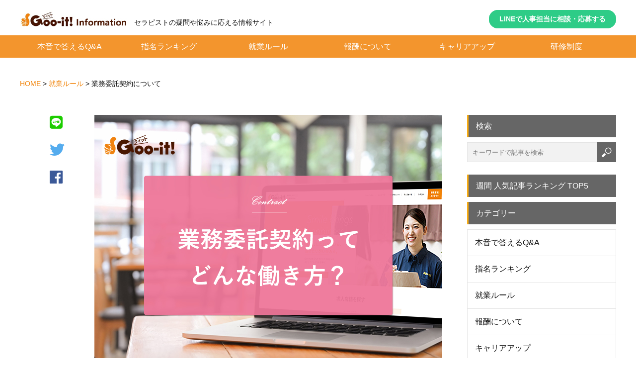

--- FILE ---
content_type: text/html; charset=UTF-8
request_url: https://info.gooit.jp/rule/post-7519/
body_size: 9148
content:
<!DOCTYPE html>
<html lang="ja"
	prefix="og: https://ogp.me/ns#" >
<head>
<meta charset="UTF-8">
<title>業務委託契約について | Goo-it! Information</title>

<meta name="viewport" content="width=device-width, initial-scale=1">

<link href="https://fonts.googleapis.com/css?family=M+PLUS+1p:400,500,700&display=swap" rel="stylesheet">
<link rel="stylesheet" href="https://info.gooit.jp/wp-content/themes/info_cin/css/remodal.css">
<link rel="stylesheet" href="https://info.gooit.jp/wp-content/themes/info_cin/css/remodal-default-theme.css">
<link rel="stylesheet" href="https://info.gooit.jp/wp-content/themes/info_cin/css/reset.css">
<link rel="stylesheet" href="https://info.gooit.jp/wp-content/themes/info_cin/css/style.css">
<link rel="stylesheet" href="https://info.gooit.jp/wp-content/themes/info_cin/css/font-awesome-animation.css">
<link rel="stylesheet" href="https://use.fontawesome.com/releases/v5.6.3/css/all.css">
<script src="https://info.gooit.jp/wp-content/themes/info_cin/js/jquery.min.js"></script>
<script src="https://info.gooit.jp/wp-content/themes/info_cin/js/remodal.js"></script>
<script src="https://info.gooit.jp/wp-content/themes/info_cin/js/jquery.heightLine.js"></script>
<script src="https://info.gooit.jp/wp-content/themes/info_cin/js/functions.js"></script>

<!--[if lt IE 9]>
<script src="https://info.gooit.jp/wp-content/themes/info_cin/js/html5.js"></script>
<![endif]-->

<!-- XS -->


<!-- All In One SEO Pack 3.6.2[97,136] -->
<meta name="description"  content="業務委託契約って何？ 一般的に「他者が、その仕事を請け負う時に企業と直接契約を結ぶこと」を、まとめて業務委託契約と呼ばれています。 要するに、&quot;外部&quot;の方に社内の業務を任せる事ですね！ 例えば、Uber Eatsのスタッフさんも業務委託契約で働いているそうです。" />

<script type="application/ld+json" class="aioseop-schema">{"@context":"https://schema.org","@graph":[{"@type":"Organization","@id":"https://info.gooit.jp/#organization","url":"https://info.gooit.jp/","name":"Goo-it! Information","sameAs":[]},{"@type":"WebSite","@id":"https://info.gooit.jp/#website","url":"https://info.gooit.jp/","name":"Goo-it! Information","publisher":{"@id":"https://info.gooit.jp/#organization"},"potentialAction":{"@type":"SearchAction","target":"https://info.gooit.jp/?s={search_term_string}","query-input":"required name=search_term_string"}},{"@type":"WebPage","@id":"https://info.gooit.jp/rule/post-7519/#webpage","url":"https://info.gooit.jp/rule/post-7519/","inLanguage":"ja","name":"業務委託契約について","isPartOf":{"@id":"https://info.gooit.jp/#website"},"breadcrumb":{"@id":"https://info.gooit.jp/rule/post-7519/#breadcrumblist"},"image":{"@type":"ImageObject","@id":"https://info.gooit.jp/rule/post-7519/#primaryimage","url":"https://info.gooit.jp/wp-content/uploads/2020/01/contract.jpg","width":700,"height":525},"primaryImageOfPage":{"@id":"https://info.gooit.jp/rule/post-7519/#primaryimage"},"datePublished":"2020-01-23T07:14:12+09:00","dateModified":"2020-01-23T07:24:37+09:00"},{"@type":"Article","@id":"https://info.gooit.jp/rule/post-7519/#article","isPartOf":{"@id":"https://info.gooit.jp/rule/post-7519/#webpage"},"author":{"@id":"https://info.gooit.jp/author/infolhs_master/#author"},"headline":"業務委託契約について","datePublished":"2020-01-23T07:14:12+09:00","dateModified":"2020-01-23T07:24:37+09:00","commentCount":0,"mainEntityOfPage":{"@id":"https://info.gooit.jp/rule/post-7519/#webpage"},"publisher":{"@id":"https://info.gooit.jp/#organization"},"articleSection":"就業ルール, Goo-it! マガジン","image":{"@type":"ImageObject","@id":"https://info.gooit.jp/rule/post-7519/#primaryimage","url":"https://info.gooit.jp/wp-content/uploads/2020/01/contract.jpg","width":700,"height":525}},{"@type":"Person","@id":"https://info.gooit.jp/author/infolhs_master/#author","name":"Goo-it! INFO 管理者","sameAs":[]},{"@type":"BreadcrumbList","@id":"https://info.gooit.jp/rule/post-7519/#breadcrumblist","itemListElement":[{"@type":"ListItem","position":1,"item":{"@type":"WebPage","@id":"https://info.gooit.jp/","url":"https://info.gooit.jp/","name":"Goo-it! Information | セラピストの疑問や悩みに応える情報サイト"}},{"@type":"ListItem","position":2,"item":{"@type":"WebPage","@id":"https://info.gooit.jp/rule/post-7519/","url":"https://info.gooit.jp/rule/post-7519/","name":"業務委託契約について"}}]}]}</script>
<link rel="canonical" href="https://info.gooit.jp/rule/post-7519/" />
<meta property="og:type" content="article" />
<meta property="og:title" content="業務委託契約について | Goo-it! Information" />
<meta property="og:description" content="業務委託契約って何？ 一般的に「他者が、その仕事を請け負う時に企業と直接契約を結ぶこと」を、まとめて業務委託契約と呼ばれています。 要するに、&quot;外部&quot;の方に社内の業務を任せる事ですね！ 例えば、Uber Eatsのスタッフさんも業務委託契約で働いているそうです。 個人が会社と契約して、第三者のお客様へ配達サービスを行う、という形態ですよね。配達0回だと収入も0円、配達すればする" />
<meta property="og:url" content="https://info.gooit.jp/rule/post-7519/" />
<meta property="og:site_name" content="Goo-it! Information" />
<meta property="og:image" content="https://info.gooit.jp/wp-content/uploads/2020/01/contract.jpg" />
<meta property="article:published_time" content="2020-01-23T07:14:12Z" />
<meta property="article:modified_time" content="2020-01-23T07:24:37Z" />
<meta property="og:image:secure_url" content="https://info.gooit.jp/wp-content/uploads/2020/01/contract.jpg" />
<meta name="twitter:card" content="summary_large_image" />
<meta name="twitter:title" content="業務委託契約について | Goo-it! Information" />
<meta name="twitter:description" content="業務委託契約って何？ 一般的に「他者が、その仕事を請け負う時に企業と直接契約を結ぶこと」を、まとめて業務委託契約と呼ばれています。 要するに、&quot;外部&quot;の方に社内の業務を任せる事ですね！ 例えば、Uber Eatsのスタッフさんも業務委託契約で働いているそうです。 個人が会社と契約して、第三者のお客様へ配達サービスを行う、という形態ですよね。配達0回だと収入も0円、配達すればする" />
<meta name="twitter:image" content="https://info.gooit.jp/wp-content/uploads/2020/01/contract.jpg" />
			<script type="text/javascript" >
				window.ga=window.ga||function(){(ga.q=ga.q||[]).push(arguments)};ga.l=+new Date;
				ga('create', 'UA-124515086-2', 'auto');
				// Plugins
				
				ga('send', 'pageview');
			</script>
			<script async src="https://www.google-analytics.com/analytics.js"></script>
			<!-- All In One SEO Pack -->
<link rel='dns-prefetch' href='//s.w.org' />
		<script type="text/javascript">
			window._wpemojiSettings = {"baseUrl":"https:\/\/s.w.org\/images\/core\/emoji\/12.0.0-1\/72x72\/","ext":".png","svgUrl":"https:\/\/s.w.org\/images\/core\/emoji\/12.0.0-1\/svg\/","svgExt":".svg","source":{"concatemoji":"https:\/\/info.gooit.jp\/wp-includes\/js\/wp-emoji-release.min.js?ver=5.4.18"}};
			/*! This file is auto-generated */
			!function(e,a,t){var n,r,o,i=a.createElement("canvas"),p=i.getContext&&i.getContext("2d");function s(e,t){var a=String.fromCharCode;p.clearRect(0,0,i.width,i.height),p.fillText(a.apply(this,e),0,0);e=i.toDataURL();return p.clearRect(0,0,i.width,i.height),p.fillText(a.apply(this,t),0,0),e===i.toDataURL()}function c(e){var t=a.createElement("script");t.src=e,t.defer=t.type="text/javascript",a.getElementsByTagName("head")[0].appendChild(t)}for(o=Array("flag","emoji"),t.supports={everything:!0,everythingExceptFlag:!0},r=0;r<o.length;r++)t.supports[o[r]]=function(e){if(!p||!p.fillText)return!1;switch(p.textBaseline="top",p.font="600 32px Arial",e){case"flag":return s([127987,65039,8205,9895,65039],[127987,65039,8203,9895,65039])?!1:!s([55356,56826,55356,56819],[55356,56826,8203,55356,56819])&&!s([55356,57332,56128,56423,56128,56418,56128,56421,56128,56430,56128,56423,56128,56447],[55356,57332,8203,56128,56423,8203,56128,56418,8203,56128,56421,8203,56128,56430,8203,56128,56423,8203,56128,56447]);case"emoji":return!s([55357,56424,55356,57342,8205,55358,56605,8205,55357,56424,55356,57340],[55357,56424,55356,57342,8203,55358,56605,8203,55357,56424,55356,57340])}return!1}(o[r]),t.supports.everything=t.supports.everything&&t.supports[o[r]],"flag"!==o[r]&&(t.supports.everythingExceptFlag=t.supports.everythingExceptFlag&&t.supports[o[r]]);t.supports.everythingExceptFlag=t.supports.everythingExceptFlag&&!t.supports.flag,t.DOMReady=!1,t.readyCallback=function(){t.DOMReady=!0},t.supports.everything||(n=function(){t.readyCallback()},a.addEventListener?(a.addEventListener("DOMContentLoaded",n,!1),e.addEventListener("load",n,!1)):(e.attachEvent("onload",n),a.attachEvent("onreadystatechange",function(){"complete"===a.readyState&&t.readyCallback()})),(n=t.source||{}).concatemoji?c(n.concatemoji):n.wpemoji&&n.twemoji&&(c(n.twemoji),c(n.wpemoji)))}(window,document,window._wpemojiSettings);
		</script>
		<style type="text/css">
img.wp-smiley,
img.emoji {
	display: inline !important;
	border: none !important;
	box-shadow: none !important;
	height: 1em !important;
	width: 1em !important;
	margin: 0 .07em !important;
	vertical-align: -0.1em !important;
	background: none !important;
	padding: 0 !important;
}
</style>
	<link rel='stylesheet' id='wp-block-library-css'  href='https://info.gooit.jp/wp-includes/css/dist/block-library/style.min.css?ver=5.4.18' type='text/css' media='all' />
<link rel='stylesheet' id='wp-pagenavi-css'  href='https://info.gooit.jp/wp-content/plugins/wp-pagenavi/pagenavi-css.css?ver=2.70' type='text/css' media='all' />
<link rel='stylesheet' id='dashicons-css'  href='https://info.gooit.jp/wp-includes/css/dashicons.min.css?ver=5.4.18' type='text/css' media='all' />
<link rel='https://api.w.org/' href='https://info.gooit.jp/wp-json/' />
<link rel="alternate" type="application/json+oembed" href="https://info.gooit.jp/wp-json/oembed/1.0/embed?url=https%3A%2F%2Finfo.gooit.jp%2Frule%2Fpost-7519%2F" />
<link rel="alternate" type="text/xml+oembed" href="https://info.gooit.jp/wp-json/oembed/1.0/embed?url=https%3A%2F%2Finfo.gooit.jp%2Frule%2Fpost-7519%2F&#038;format=xml" />

<!-- Global site tag (gtag.js) - Google Analytics -->
<script async src="https://www.googletagmanager.com/gtag/js?id=UA-124515086-2"></script>
<script>
  window.dataLayer = window.dataLayer || [];
  function gtag(){dataLayer.push(arguments);}
  gtag('js', new Date());

  gtag('config', 'UA-124515086-2');
</script>

</head>
<body>

<header>
	<div class="inner clearfix">
				<!-- <ul class="clearfix">
					<li><a href=""><img src="" alt="Goo-it!Information"></a></li>
					<li><a href=""><img src="" alt="Goo-it!Information"></a></li>
					<li><a href=""><img src="" alt="Goo-it!Information"></a></li>
				</ul>
	 -->
	<div class="innner-logo">
		<p class="logo pc">
			<a href="https://info.gooit.jp"><img src="https://info.gooit.jp/wp-content/themes/info_cin/img/logo.jpg" alt="グイットインフォメーション"></a>
		</p>
		<p class="logo sp">
			<a href="https://info.gooit.jp"><img src="https://info.gooit.jp/wp-content/themes/info_cin/img/sp_logo.png" alt="グイットインフォメーション"></a>
		<span class="switch dashicons dashicons-menu-alt"></span>
		</p>
		<p class="subtitle">セラピストの疑問や悩みに応える情報サイト</p>
	</div>
	<div class="linebtn"><a href="https://line.me/R/ti/p/%40cxr4047p" target="_blank">LINEで人事担当に相談・応募する</a></div>
	</div><!-- /.inner clearfix -->
</header>

<div id="gNav">
	<div class="inner">
		<div class="menu-%e3%83%98%e3%83%83%e3%83%80%e3%83%bc-container"><ul id="menu-%e3%83%98%e3%83%83%e3%83%80%e3%83%bc" class="menu"><li id="menu-item-6814" class="menu-item menu-item-type-taxonomy menu-item-object-category menu-item-6814"><a href="https://info.gooit.jp/qa/">本音で答えるQ&#038;A</a></li>
<li id="menu-item-6581" class="menu-item menu-item-type-taxonomy menu-item-object-category menu-item-6581"><a href="https://info.gooit.jp/ranking/">指名ランキング</a></li>
<li id="menu-item-6578" class="menu-item menu-item-type-taxonomy menu-item-object-category current-post-ancestor current-menu-parent current-post-parent menu-item-6578"><a href="https://info.gooit.jp/rule/">就業ルール</a></li>
<li id="menu-item-6579" class="menu-item menu-item-type-taxonomy menu-item-object-category menu-item-6579"><a href="https://info.gooit.jp/reward/">報酬について</a></li>
<li id="menu-item-6580" class="menu-item menu-item-type-taxonomy menu-item-object-category menu-item-6580"><a href="https://info.gooit.jp/career/">キャリアアップ</a></li>
<li id="menu-item-6582" class="menu-item menu-item-type-taxonomy menu-item-object-category menu-item-6582"><a href="https://info.gooit.jp/training/">研修制度</a></li>
</ul></div>	</div><!-- /.inner -->
</div><!-- /#gNav -->

<div id="wrapper" class="clearfix">

<div id="breadcrumb">
	<!-- Breadcrumb NavXT 6.4.0 -->
<span property="itemListElement" typeof="ListItem"><a property="item" typeof="WebPage" title="Go to Goo-it! Information." href="https://info.gooit.jp" class="home" ><span property="name">HOME</span></a><meta property="position" content="1"></span> &gt; <span property="itemListElement" typeof="ListItem"><a property="item" typeof="WebPage" title="Go to the 就業ルール category archives." href="https://info.gooit.jp/rule/" class="taxonomy category" ><span property="name">就業ルール</span></a><meta property="position" content="2"></span> &gt; <span class="post post-post current-item">業務委託契約について</span></div><!-- /#breadcrumb -->

<div id="main" class="detail">
	
	<div id="post_detail">
   <div class="snsshare clearfix">
		  <ul class="pc">
		 <li><a href="//line.me/R/msg/text/?業務委託契約について%0Ahttps://info.gooit.jp/rule/post-7519/" target="_blank" title="LINEで送る"><i class="fab fa-line faa-tada animated-hover line"></i></a></li>
		 <li><a href="//twitter.com/share?text=業務委託契約について&url=https://info.gooit.jp/rule/post-7519/" title="Twitterでシェア" onclick="javascript:window.open(this.href, '_blank', 'menubar=no,toolbar=no,resizable=yes,scrollbars=yes,height=400,width=600');return false;"><i class="fab fa-twitter faa-tada animated-hover twitter"></i></a></li>
		 <li><a href="//www.facebook.com/sharer.php?src=bm&u=https://info.gooit.jp/rule/post-7519/&t=業務委託契約について" title="Facebookでシェア" onclick="javascript:window.open(this.href, '_blank', 'menubar=no,toolbar=no,resizable=yes,scrollbars=yes,height=400,width=600');return false;"><i class="fab fa-facebook faa-tada animated-hover fb"></i></a></li>
		</ul>
		<ul class="sp">
		 <li><a href="//line.me/R/msg/text/?業務委託契約について%0Ahttps://info.gooit.jp/rule/post-7519/" target="_blank" title="LINEで送る"><i class="fab fa-line faa-tada line"></i></a></li>
		 <li><a href="//twitter.com/share?text=業務委託契約について&url=https://info.gooit.jp/rule/post-7519/" title="Twitterでシェア" onclick="javascript:window.open(this.href, '_blank', 'menubar=no,toolbar=no,resizable=yes,scrollbars=yes,height=400,width=600');return false;"><i class="fab fa-twitter faa-tada twitter"></i></a></li>
		 <li><a href="//www.facebook.com/sharer.php?src=bm&u=https://info.gooit.jp/rule/post-7519/&t=業務委託契約について" title="Facebookでシェア" onclick="javascript:window.open(this.href, '_blank', 'menubar=no,toolbar=no,resizable=yes,scrollbars=yes,height=400,width=600');return false;"><i class="fab fa-facebook faa-tada fb"></i></a></li>
		</ul>
	</div>


													<p class="thumb"><img width="700" height="525" src="https://info.gooit.jp/wp-content/uploads/2020/01/contract.jpg" class="attachment-full size-full wp-post-image" alt="業務委託契約とは？" srcset="https://info.gooit.jp/wp-content/uploads/2020/01/contract.jpg 700w, https://info.gooit.jp/wp-content/uploads/2020/01/contract-300x225.jpg 300w" sizes="(max-width: 700px) 100vw, 700px" /></p>
			  				<h3>業務委託契約について</h3>
				<p class="time"><i class="fas fa-clock"></i> 2020/01/23</p>
				<h2>
					<i class="fas fa-pen"></i>
																就業ルール						 | 											Goo-it! マガジン															</h2>
				<div class="cvbtn_top">
				<p>セラピストの疑問や悩みに応える情報サイト</p>
				<div class="opinion"><a href="https://forms.gle/DSN8MK7yw4fQgijF8" target="_blank">Goo-it!にご意見をお寄せください</a></div>
				<div class="linebtn"><a href="https://line.me/R/ti/p/%40cxr4047p" target="_blank">LINEで人事担当に相談・応募する</a></div>
			  </div>
				<div class="post_content">
										
					<h4>業務委託契約って何？</h4>
<p>一般的に「他者が、その仕事を請け負う時に企業と直接契約を結ぶこと」を、まとめて業務委託契約と呼ばれています。</p>
<p>要するに、<span class="clr1">”外部”の方に社内の業務を任せる事</span>ですね！</p>
<p>例えば、Uber Eatsのスタッフさんも業務委託契約で働いているそうです。<br class="sp"><br />
個人が会社と契約して、第三者のお客様へ配達サービスを行う、という形態ですよね。<br class="sp">配達0回だと収入も0円、配達すればするほど稼げる！という分かりやすい形になっています。</p>
<h4>業務の内容は？</h4>
<p>期限内での作業はもちろんのこと、仕事の遂行に必要な事をまるごと委託されることになります。</p>
<p>「自分自身がまるごと会社になって、他の企業のお仕事を請け負う代わりに報酬をもらう」ということになるので、契約書に書かれた業務に関しては全て行う形になります。</p>
<p>当社では、<span class="clr1">リラクゼーションの施術、店舗運営業務（受付、タオルをたたんだり等）</span>をお願いしています。</p>
<h4>確定申告って何？</h4>
<p><span class="clr1">業務委託は個人事業主として自営業扱い</span>になるので、年末調整ではなく<span class="clr1">確定申告をする</span>ことになります。</p>
<p>簡単にいうと「その人が支払わなきゃいけない１年間の税金を確定させるために、税務署に前年の収入などを申告すること」です！</p>
<p>会社勤めの場合は、会社が自分に代わって申告をしてくれる「年末調整」になりますね。</p>
<h4>個人事業主の届け出（開業届）は必要なの？</h4>
<p>開業届は出さなくても問題はありません。<br />
ただし、沢山報酬を得る場合は開業届を出す時に、青色申告の為の申請もすることでメリットがあるパターンもあります！</p>
<h5>1. <span class="clr1">白色申告</span>・・・事前申請は必要無し。誰でも可能。</h5>
<p><span class="interview">・何と言っても申告が簡単！<br />
・複式簿記(所謂帳簿)が必要無い<br />
・その代わり青色申告よりメリットも少ない</span></p>
<h5>2. <span class="clr1">青色申告</span>・・・事前申請が必要。</h5>
<p><span class="interview">・複式簿記や、損益計算書などの書類が必要で少し面倒<br />
・その代わりメリットも多い！<br />
・納める税額が控除される(最大65万円)<br />
・赤字が3年繰り越せる<br />
・30万円未満のものを減価償却せずに経費にできる、等</span></p>
<h4>社会保険のある会社とWワークはして問題ないの？</h4>
<p>社会保険に加入している会社とWワークはもちろん問題ありません！<br />
（<span class="clr1">もう１つの会社が副業禁止でないかは確認してください！</span>）</p>
<p>しかし、これだけ言われても何のことやら…と思う方もいらっしゃると思います。<br class="sp"><br />
なので、最後に分かりやすくメリット・デメリットを紹介しておきますね！<br class="sp"><br />
少しでも皆さんのお役に立てれば幸いです♪</p>
<h4>まとめ</h4>
<h5>業務委託契約のメリット</h5>
<p><span class="interview">・得意とする業務を専門として行なえる<br />
・自分のペースで自由度高く働ける<br />
・労働時間・賃金・解雇規制などが無く、自分の好きなときに働くことができる<br />
・働き方が自由なので、Ｗワーク・副業もOK<br />
・実力次第で高収入に繋がる</span></p>
<h5>業務委託契約のデメリット</h5>
<p><span class="interview">・働き方や健康管理は自己責任 <br class="sp">⇒ 無理なく体を労わりながら仕事を調整！<br class="sp"><br />
・労働保険(失業保険・労災など)がない <br class="sp">⇒ 自分で保険に加入してカバーする<br class="sp"><br />
・税金の申告（確定申告）は自分で行う <br class="sp">⇒ しっかり申請して、払い過ぎたら還付を受けましょう！</span></p>
				</div><!-- /.post_content -->
							<div class="cvbtn">
		<p>セラピストの疑問や悩みに応える情報サイト</p>
		<div class="opinion"><a href="https://forms.gle/DSN8MK7yw4fQgijF8" target="_blank">Goo-it!にご意見をお寄せください</a></div>
		<div class="linebtn"><a href="https://line.me/R/ti/p/%40cxr4047p" target="_blank">LINEで人事担当に相談・応募する</a></div>
	  </div>
	</div><!-- /#post_detail -->
	
	<h2>関連記事</h2>
	<div id="post_list">
						<ul class="clearfix">
						<li>
				<a href="https://info.gooit.jp/ranking/post-9133/">
										<p class="thumb"><img width="285" height="176" src="https://info.gooit.jp/wp-content/uploads/2025/11/ranking_2025_12-285x176.jpg" class="attachment-list_thumbnail size-list_thumbnail wp-post-image" alt="指名ランキング2025年12月" /></p>
										<p class="cat_lavel">
					                    指名ランキング				  </p>
					<div class="txt">
						<h4>保護中: 指名ランキング：2025年12月</h4>
						<p class="time">2026/01/22</p>
					</div><!-- /.txt -->
				</a>
			</li>
						<li>
				<a href="https://info.gooit.jp/ranking/post-9126/">
										<p class="thumb"><img width="285" height="176" src="https://info.gooit.jp/wp-content/uploads/2025/11/ranking_2025_11-285x176.jpg" class="attachment-list_thumbnail size-list_thumbnail wp-post-image" alt="指名ランキング2025年11月" /></p>
										<p class="cat_lavel">
					                    指名ランキング				  </p>
					<div class="txt">
						<h4>保護中: 指名ランキング：2025年11月</h4>
						<p class="time">2025/12/24</p>
					</div><!-- /.txt -->
				</a>
			</li>
						<li>
				<a href="https://info.gooit.jp/ranking/post-9115/">
										<p class="thumb"><img width="285" height="176" src="https://info.gooit.jp/wp-content/uploads/2025/12/name_ranking_best2504_09-285x176.jpg" class="attachment-list_thumbnail size-list_thumbnail wp-post-image" alt="Goo-it! 下半期　指名本数ランキング" /></p>
										<p class="cat_lavel">
					                    指名ランキング				  </p>
					<div class="txt">
						<h4>保護中: Goo-it! 2025年度 下半期 指名ランキング</h4>
						<p class="time">2025/12/05</p>
					</div><!-- /.txt -->
				</a>
			</li>
						<li>
				<a href="https://info.gooit.jp/training/post-8739/">
										<p class="thumb"><img width="285" height="176" src="https://info.gooit.jp/wp-content/uploads/2024/12/bba5ee44be5d071bb75a77cae6d222e2-285x176.jpg" class="attachment-list_thumbnail size-list_thumbnail wp-post-image" alt="Goo-it! 研修について" /></p>
										<p class="cat_lavel">
					                    研修制度				  </p>
					<div class="txt">
						<h4>保護中: Goo-it! 研修受講のご案内</h4>
						<p class="time">2025/12/05</p>
					</div><!-- /.txt -->
				</a>
			</li>
						<li>
				<a href="https://info.gooit.jp/ranking/post-9106/">
										<p class="thumb"><img width="285" height="176" src="https://info.gooit.jp/wp-content/uploads/2025/10/ranking_2025_10-285x176.jpg" class="attachment-list_thumbnail size-list_thumbnail wp-post-image" alt="指名ランキング2025年10月" /></p>
										<p class="cat_lavel">
					                    指名ランキング				  </p>
					<div class="txt">
						<h4>保護中: 指名ランキング：2025年10月</h4>
						<p class="time">2025/11/25</p>
					</div><!-- /.txt -->
				</a>
			</li>
						<li>
				<a href="https://info.gooit.jp/ranking/post-9095/">
										<p class="thumb"><img width="285" height="176" src="https://info.gooit.jp/wp-content/uploads/2025/10/ranking_2025_9-285x176.jpg" class="attachment-list_thumbnail size-list_thumbnail wp-post-image" alt="指名ランキング2025年9月" /></p>
										<p class="cat_lavel">
					                    指名ランキング				  </p>
					<div class="txt">
						<h4>保護中: 指名ランキング：2025年9月</h4>
						<p class="time">2025/10/24</p>
					</div><!-- /.txt -->
				</a>
			</li>
					</ul>
			</div><!-- /#post_list -->
</div><!-- /#main -->

<div id="sidebar">
	<h2>検索</h2>
	<form method="get" id="searchform" class="clearfix" action="https://info.gooit.jp/">
		<div class="buttons">
			<input type="text" name="s" id="s" placeholder="キーワードで記事を検索" />
			<input type="submit" value="検索" />
		</div><!-- /.buttons -->
	</form>
	<h2>週間 人気記事ランキング TOP5</h2>
		<h2>カテゴリー</h2>
		<div class="menu-%e3%83%98%e3%83%83%e3%83%80%e3%83%bc-container"><ul id="menu-%e3%83%98%e3%83%83%e3%83%80%e3%83%bc-1" class="menu"><li class="menu-item menu-item-type-taxonomy menu-item-object-category menu-item-6814"><a href="https://info.gooit.jp/qa/">本音で答えるQ&#038;A</a></li>
<li class="menu-item menu-item-type-taxonomy menu-item-object-category menu-item-6581"><a href="https://info.gooit.jp/ranking/">指名ランキング</a></li>
<li class="menu-item menu-item-type-taxonomy menu-item-object-category current-post-ancestor current-menu-parent current-post-parent menu-item-6578"><a href="https://info.gooit.jp/rule/">就業ルール</a></li>
<li class="menu-item menu-item-type-taxonomy menu-item-object-category menu-item-6579"><a href="https://info.gooit.jp/reward/">報酬について</a></li>
<li class="menu-item menu-item-type-taxonomy menu-item-object-category menu-item-6580"><a href="https://info.gooit.jp/career/">キャリアアップ</a></li>
<li class="menu-item menu-item-type-taxonomy menu-item-object-category menu-item-6582"><a href="https://info.gooit.jp/training/">研修制度</a></li>
</ul></div>
	<h2>オーナー様向けコンテンツ</h2>
	<div class="">
	 <ul id="" class="menu">
		<li class=""><a href="https://info.gooit.jp/convention/">Goo-it! Convention</a></li>
		<li class=""><a href="https://info.gooit.jp/reserven/">研修予約システム</a></li>
		<li class=""><a href="https://info.gooit.jp/signboard/">看板類について</a></li>
	 </ul>
	</div>

	<h2>集客対策＆各種ツールの使い方</h2>
	<div class="">
	 <ul id="" class="menu">
		<li class=""><a href="https://info.gooit.jp/ads/">Google 広告</a></li>
		<li class=""><a href="https://info.gooit.jp/meo/">Google ビジネスプロフィール</a></li>
		<li class=""><a href="https://info.gooit.jp/line/">LINE公式アカウント</a></li>
	 </ul>
	</div>

	<h2>最近の投稿</h2>
			<ul class="latest">
				<li><a href="https://info.gooit.jp/ranking/post-9133/">保護中: 指名ランキング：2025年12月</a></li>
				<li><a href="https://info.gooit.jp/ranking/post-9126/">保護中: 指名ランキング：2025年11月</a></li>
				<li><a href="https://info.gooit.jp/ranking/post-9115/">保護中: Goo-it! 2025年度 下半期 指名ランキング</a></li>
				<li><a href="https://info.gooit.jp/training/post-8739/">保護中: Goo-it! 研修受講のご案内</a></li>
				<li><a href="https://info.gooit.jp/ranking/post-9106/">保護中: 指名ランキング：2025年10月</a></li>
			</ul>
	
	<h2>アーカイブ</h2>
	<select name="archive-dropdown" onChange='document.location.href=this.options[this.selectedIndex].value;'>
		<option value="">月を選択</option>
			<option value='https://info.gooit.jp/2026/01/'> 2026年1月 &nbsp;(1)</option>
	<option value='https://info.gooit.jp/2025/12/'> 2025年12月 &nbsp;(3)</option>
	<option value='https://info.gooit.jp/2025/11/'> 2025年11月 &nbsp;(1)</option>
	<option value='https://info.gooit.jp/2025/10/'> 2025年10月 &nbsp;(1)</option>
	<option value='https://info.gooit.jp/2025/09/'> 2025年9月 &nbsp;(1)</option>
	<option value='https://info.gooit.jp/2025/08/'> 2025年8月 &nbsp;(1)</option>
	<option value='https://info.gooit.jp/2025/07/'> 2025年7月 &nbsp;(1)</option>
	<option value='https://info.gooit.jp/2025/06/'> 2025年6月 &nbsp;(1)</option>
	<option value='https://info.gooit.jp/2025/05/'> 2025年5月 &nbsp;(2)</option>
	<option value='https://info.gooit.jp/2025/04/'> 2025年4月 &nbsp;(1)</option>
	<option value='https://info.gooit.jp/2025/03/'> 2025年3月 &nbsp;(1)</option>
	<option value='https://info.gooit.jp/2025/02/'> 2025年2月 &nbsp;(1)</option>
	<option value='https://info.gooit.jp/2025/01/'> 2025年1月 &nbsp;(1)</option>
	<option value='https://info.gooit.jp/2024/12/'> 2024年12月 &nbsp;(1)</option>
	<option value='https://info.gooit.jp/2024/11/'> 2024年11月 &nbsp;(1)</option>
	<option value='https://info.gooit.jp/2024/10/'> 2024年10月 &nbsp;(1)</option>
	<option value='https://info.gooit.jp/2024/09/'> 2024年9月 &nbsp;(1)</option>
	<option value='https://info.gooit.jp/2024/08/'> 2024年8月 &nbsp;(1)</option>
	<option value='https://info.gooit.jp/2024/07/'> 2024年7月 &nbsp;(3)</option>
	<option value='https://info.gooit.jp/2024/06/'> 2024年6月 &nbsp;(1)</option>
	<option value='https://info.gooit.jp/2024/05/'> 2024年5月 &nbsp;(2)</option>
	<option value='https://info.gooit.jp/2024/04/'> 2024年4月 &nbsp;(1)</option>
	<option value='https://info.gooit.jp/2024/03/'> 2024年3月 &nbsp;(1)</option>
	<option value='https://info.gooit.jp/2024/02/'> 2024年2月 &nbsp;(1)</option>
	<option value='https://info.gooit.jp/2023/12/'> 2023年12月 &nbsp;(2)</option>
	<option value='https://info.gooit.jp/2023/11/'> 2023年11月 &nbsp;(1)</option>
	<option value='https://info.gooit.jp/2023/10/'> 2023年10月 &nbsp;(1)</option>
	<option value='https://info.gooit.jp/2023/08/'> 2023年8月 &nbsp;(2)</option>
	<option value='https://info.gooit.jp/2023/06/'> 2023年6月 &nbsp;(2)</option>
	<option value='https://info.gooit.jp/2023/05/'> 2023年5月 &nbsp;(1)</option>
	<option value='https://info.gooit.jp/2023/04/'> 2023年4月 &nbsp;(2)</option>
	<option value='https://info.gooit.jp/2023/01/'> 2023年1月 &nbsp;(2)</option>
	<option value='https://info.gooit.jp/2022/12/'> 2022年12月 &nbsp;(1)</option>
	<option value='https://info.gooit.jp/2022/11/'> 2022年11月 &nbsp;(1)</option>
	<option value='https://info.gooit.jp/2022/10/'> 2022年10月 &nbsp;(1)</option>
	<option value='https://info.gooit.jp/2022/09/'> 2022年9月 &nbsp;(1)</option>
	<option value='https://info.gooit.jp/2022/08/'> 2022年8月 &nbsp;(1)</option>
	<option value='https://info.gooit.jp/2022/07/'> 2022年7月 &nbsp;(2)</option>
	<option value='https://info.gooit.jp/2022/05/'> 2022年5月 &nbsp;(2)</option>
	<option value='https://info.gooit.jp/2022/03/'> 2022年3月 &nbsp;(2)</option>
	<option value='https://info.gooit.jp/2022/01/'> 2022年1月 &nbsp;(1)</option>
	<option value='https://info.gooit.jp/2021/12/'> 2021年12月 &nbsp;(1)</option>
	<option value='https://info.gooit.jp/2021/11/'> 2021年11月 &nbsp;(1)</option>
	<option value='https://info.gooit.jp/2021/10/'> 2021年10月 &nbsp;(1)</option>
	<option value='https://info.gooit.jp/2021/09/'> 2021年9月 &nbsp;(2)</option>
	<option value='https://info.gooit.jp/2021/07/'> 2021年7月 &nbsp;(1)</option>
	<option value='https://info.gooit.jp/2021/06/'> 2021年6月 &nbsp;(4)</option>
	<option value='https://info.gooit.jp/2021/05/'> 2021年5月 &nbsp;(1)</option>
	<option value='https://info.gooit.jp/2021/04/'> 2021年4月 &nbsp;(3)</option>
	<option value='https://info.gooit.jp/2021/03/'> 2021年3月 &nbsp;(1)</option>
	<option value='https://info.gooit.jp/2021/02/'> 2021年2月 &nbsp;(2)</option>
	<option value='https://info.gooit.jp/2021/01/'> 2021年1月 &nbsp;(1)</option>
	<option value='https://info.gooit.jp/2020/12/'> 2020年12月 &nbsp;(1)</option>
	<option value='https://info.gooit.jp/2020/11/'> 2020年11月 &nbsp;(1)</option>
	<option value='https://info.gooit.jp/2020/10/'> 2020年10月 &nbsp;(1)</option>
	<option value='https://info.gooit.jp/2020/09/'> 2020年9月 &nbsp;(1)</option>
	<option value='https://info.gooit.jp/2020/08/'> 2020年8月 &nbsp;(2)</option>
	<option value='https://info.gooit.jp/2020/07/'> 2020年7月 &nbsp;(2)</option>
	<option value='https://info.gooit.jp/2020/06/'> 2020年6月 &nbsp;(1)</option>
	<option value='https://info.gooit.jp/2020/05/'> 2020年5月 &nbsp;(1)</option>
	<option value='https://info.gooit.jp/2020/04/'> 2020年4月 &nbsp;(2)</option>
	<option value='https://info.gooit.jp/2020/03/'> 2020年3月 &nbsp;(1)</option>
	<option value='https://info.gooit.jp/2020/02/'> 2020年2月 &nbsp;(2)</option>
	<option value='https://info.gooit.jp/2020/01/'> 2020年1月 &nbsp;(4)</option>
	<option value='https://info.gooit.jp/2019/12/'> 2019年12月 &nbsp;(2)</option>
	<option value='https://info.gooit.jp/2019/11/'> 2019年11月 &nbsp;(3)</option>
	<option value='https://info.gooit.jp/2019/10/'> 2019年10月 &nbsp;(10)</option>
	<option value='https://info.gooit.jp/2019/09/'> 2019年9月 &nbsp;(5)</option>
	</select>
</div><!-- /#sidebar -->
<div class="btn_fixed sp">
	<div class="inner clearfix">
		<p class="btn01"><a href="https://forms.gle/DSN8MK7yw4fQgijF8" target="_blank">ご意見・投稿大募集！</a></p>
		<p class="btn02"><a href="https://line.me/R/ti/p/%40cxr4047p" target="_blank">LINEで人事担当に相談・応募</a></p>
	</div><!-- /.inner clearfix -->
</div>
</div><!-- /#wrapper -->

<footer>
	<p class="btn_scroll">
		<a href="#">
			<span class="fa-stack">
				<i class="fas fa-circle fa-stack-2x"></i>
				<i class="fas fa-angle-up fa-stack-1x"></i>
			</span>
		</a>
	</p>
	<div class="inner">
		<div class="ftr_top clearfix">
			<div class="ftr_top_nav">
				<ul>
					<li class="home"><a href="https://info.gooit.jp/"><i class="fas fa-fw fa-home"></i>ホーム</a></li>
				</ul>
			</div><!-- /.ftr_top_nav -->
			<div class="ftr_top_nav">
				<ul>
					<li><a href="https://www.gooit.jp/" target="_blank">Goo-it!サービスサイト<i class="fas fa-fw fa-clone"></i></a></li>
					<li><a href="https://www.gooit.jp/recruit/" target="_blank">Goo-it!セラピスト採用サイト<i class="fas fa-fw fa-clone"></i></a></li>
					<li><a href="https://www.gooit.jp/fc/" target="_blank">Goo-it!FC加盟店募集<i class="fas fa-fw fa-clone"></i></a></li>
					<li><a href="https://www.gooit.jp/office/" target="_blank">Goo-it!福利厚生リラクゼーション派遣<i class="fas fa-fw fa-clone"></i></a></li>
					<li><a href="https://www.gooit.jp/company/" target="_blank">Goo-it!コーポレートサイト<i class="fas fa-fw fa-clone"></i></a></li>
				</ul>
			</div><!-- /.ftr_top_nav -->
			<!-- <div class="ftr_top_nav">
				<div class="menu-%e3%83%98%e3%83%83%e3%83%80%e3%83%bc-container"><ul id="menu-%e3%83%98%e3%83%83%e3%83%80%e3%83%bc-2" class="menu"><li class="menu-item menu-item-type-taxonomy menu-item-object-category menu-item-6814"><a href="https://info.gooit.jp/qa/">本音で答えるQ&#038;A</a></li>
<li class="menu-item menu-item-type-taxonomy menu-item-object-category menu-item-6581"><a href="https://info.gooit.jp/ranking/">指名ランキング</a></li>
<li class="menu-item menu-item-type-taxonomy menu-item-object-category current-post-ancestor current-menu-parent current-post-parent menu-item-6578"><a href="https://info.gooit.jp/rule/">就業ルール</a></li>
<li class="menu-item menu-item-type-taxonomy menu-item-object-category menu-item-6579"><a href="https://info.gooit.jp/reward/">報酬について</a></li>
<li class="menu-item menu-item-type-taxonomy menu-item-object-category menu-item-6580"><a href="https://info.gooit.jp/career/">キャリアアップ</a></li>
<li class="menu-item menu-item-type-taxonomy menu-item-object-category menu-item-6582"><a href="https://info.gooit.jp/training/">研修制度</a></li>
</ul></div>			</div> --><!-- /.ftr_top_nav -->
		</div><!-- /.ftr_top clearfix -->
		<div class="ftr_bottom clearfix">
			<div class="ftr_logo_area clearfix">
				<p class="logo"><a href="https://info.gooit.jp/"><img src="https://info.gooit.jp/wp-content/themes/info_cin/img/ftr_logo.png" alt=""></a></p>
			</div><!-- /.ftr_logo_area clearfix -->
			<p class="copyright">© ＬＨＳ Inc. All Rights Reserved.</p>
		</div><!-- /.ftr_bottom clearfix -->
	</div><!-- /.inner -->
</footer>

<script type='text/javascript' src='https://info.gooit.jp/wp-includes/js/wp-embed.min.js?ver=5.4.18'></script>
</body>
</html>


--- FILE ---
content_type: text/css
request_url: https://info.gooit.jp/wp-content/themes/info_cin/css/style.css
body_size: 5305
content:

/* Common
-----------------------------------*/
*{
	vertical-align: middle;
}
html{
	font-size: 16px;
	font-family: "游ゴシック体", YuGothic, "游ゴシック Medium", "Yu Gothic Medium", "游ゴシック", "Yu Gothic", sans-serif;
	font-weight: 500;
}
body{
	line-height: 160%;
	color: #111;
}
img,svg{
	max-width: 100%;
	height: auto;
	vertical-align: bottom;
}
a img,
a svg{
	-webkit-transition: 0.2s;
	   -moz-transition: 0.2s;
	    -ms-transition: 0.2s;
	     -o-transition: 0.2s;
	        transition: 0.2s;
}
a:hover img,
a:hover svg{
	opacity: 0.6;
}
.clearfix:after {
	visibility:hidden;
	display:block;
	font-size:0;
	content:" ";
	clear:both;
	height:0;
}
.inner{
	width: 1200px;
	margin: 0 auto;
	position: relative;
}
.pc{
	display: block;
}
.sp{
	display: none;
}

/* Header
-----------------------------------*/
header{
	/*margin-top: 20px;
	margin-bottom: 20px;*/
	width: 100%;
	padding: 10px 0;
}
header a{
	text-decoration: none;
	color: #FFF;
}
header .innner-logo{
	width: 650px;
	padding: 10px 0;
}
header .logo{
	/*margin-top: 7px;*/
	float: left;
	width: 230px;
}
header .subtitle{
	float: right;
	width: 420px;
	font-size: 14px;
	padding: 13px 0 0 0;
}
header .logo img{
	/*margin-top: 5px;*/
}
header .logo span{
	display: none;
}
header .linebtn{
	float: right;
	position: absolute;
	top: 15px;
	right: 0;
}
header .linebtn a{
	border-radius: 90px;
  padding: 10px 20px;
  font-size: 0.86rem;
  border: solid 1px #2ecc87;
  background-color: #2ecc87;
  color: #fff;
  font-weight: bold;
}
header .linebtn a:hover{
	color: #2ecc87;
	border: solid 2px #2ecc87;
	background-color: #fff;
}
header ul{
	float: right;
	border-right: 1px solid  #ccc;
}
header ul li{
	border-left: 1px solid  #ccc;
	float: left;
}

/* Wrapper
-----------------------------------*/
#wrapper{
	width: 1200px;
	margin: 0 auto;
	padding: 40px 0 180px 0;
}

/* Sidebar
-----------------------------------*/
#sidebar{
	width: 300px;
	float: right;
}
#sidebar h2{
	font-size: 1rem;
	background: #666;
	border-left: 3px solid  #FAAD11;
	color: #FFF;
	padding: 10px 15px;
	margin-bottom: 10px;
}
#sidebar ul{
	border: 1px solid #E5E5E5;
	margin-bottom: 30px;
}
#sidebar ul li{
	margin-bottom: 0;
	font-size: 1rem;
	line-height: 140%;
	border-bottom: 1px solid #E5E5E5;
}
#sidebar ul.latest li{
	font-size: 0.76rem;
}
#sidebar ul li:last-child{
	border-bottom: none;
}
#sidebar ul li a{
	display: block;
	color: #111;
	padding: 15px;
	text-decoration: none;
	-webkit-transition: 0.2s;
	   -moz-transition: 0.2s;
	    -ms-transition: 0.2s;
	     -o-transition: 0.2s;
	        transition: 0.2s;
}
#sidebar ul li a:hover{
	background: #E5E5E5;
	color: #111;
}
#sidebar select{
	width: 100%;
	padding: 5px;
	font-size: 1rem;
	/*font-weight: 500;*/
	-webkit-box-sizing: border-box;
	   -moz-box-sizing: border-box;
	        box-sizing: border-box;
	border: 1px solid #E5E5E5;
}
#sidebar #searchform{
	box-sizing: border-box;
	margin-bottom: 20px;
}
#sidebar #searchform input[type="text"]{
	width: 240px;
	height: 38px;
	margin: 0 -2px 5px 0;
	border: 1px solid #E5E5E5;
	background: #f2f2f2;
	padding: 0 10px;
	/*box-shadow: 2px 2px 3px 0px #ddd inset*/
}
#sidebar #searchform input[type="text"]:focus {
	outline: 0;
}
#sidebar #searchform input[type="submit"]{
	border: none;
	width: 40px;
	height: 40px;
	background: #666 url(../img/icon_search.png) no-repeat center;
	cursor: pointer;
	display: block;
	float: right;
	text-indent: -300%;
	overflow: hidden;
}
#sidebar #searchform ::-webkit-input-placeholder {
	color: #777;
}

.sga-ranking{
	margin-bottom: 30px;
}
.ranking-img {
  width: 60px;
  height: 60px;
  float: left;
  margin: 3px 15px 10px 0;
}
li.sga-ranking-list {
  line-height: 1.2;
  margin-bottom: 0.3em;
  padding: 15px 0 15px 0;
  border-bottom: 1px solid #eee;
  word-wrap: break-word;
  overflow: hidden;
  float: none;
  clear: both;
}
li.sga-ranking-list a {
  font-size: 0.76rem;
	color: #111;
  font-weight: bold;
	text-decoration: none;
}
li.sga-ranking-list a:hover {
color: #666666;
}
li.sga-ranking-list:last-child {
  border: none;
}

/* Navigation
-----------------------------------*/
#gNav{
	background: #F18308;
	opacity: 0.85;
}
#gNav ul{
	display: flex;
	flex-direction: row;
	justify-content: space-between;
	width: 1200px;
	margin: 0 auto;
}
#gNav ul li{
	flex-basis: auto;
	text-align: center;
	width: 100%;
	/*border-right: 1px solid #4D4D4D;*/
}
#gNav ul li a{
	padding: 10px;
	color: #FFF;
	display: block;
	text-decoration: none;
	-webkit-transition: 0.2s;
	   -moz-transition: 0.2s;
	    -ms-transition: 0.2s;
	     -o-transition: 0.2s;
	        transition: 0.2s;
}
#gNav ul li a:hover{
	background: #FAAD11;
	color: #fff;
}

#breadcrumb{
	font-size: 0.86rem;
	margin-bottom: 50px;
}
#breadcrumb a{
	color: #F18308;
	text-decoration: none;
}
#breadcrumb a:hover{
	color: #ffab4e;
}


/* Main
-----------------------------------*/
#main{
	width: 870px;
	float: left;
	position: relative;
}
#main h2{
	font-size: 1.2rem;
	color: #555;
	/*background: #2f3030;
	color: #FFF;
	padding: 10px 15px;*/
	margin-bottom: 30px;
	border-bottom: 1px solid #2f3030;
	padding-bottom: 10px;
	font-weight: bold;
}
#main h2 i{
	color: #FAAD11;
}

/* TOP
-----------------------------------*/
.top_content{
	margin-bottom: 30px;
}
.top_content .left{
	max-width: 870px;
	width: 100%;
	margin-bottom: 30px;
}
.top_content .left p img{
	width: 100%;
	border-radius: 50px 0;
}
.top_content .left .youtube{
	position: relative;
	width: 100%;
	padding-top: 56.25%;
}
.top_content .left .youtube iframe{
	position: absolute;
	top: 0;
	right: 0;
	width: 100% !important;
	height: 100% !important;
}
.top_content .right{
	max-width: 870px;
}
.top_content .right ul li{
	margin-bottom: 12px;
	float: left;
	margin-right: 30px;
}
.top_content .right ul li:nth-child(3){
	margin-right: 0;
}
.examine_credo {
	display: table;
	width: 100%;
	background: #EFEFE7;
	padding: 10px 15px;
	margin-top: 20px;
	margin-bottom: 35px;
	-webkit-border-radius: 10px;
	border-radius: 10px;
	-webkit-box-sizing: border-box;
	   -moz-box-sizing: border-box;
	        box-sizing: border-box;
}
.examine_credo h3 {
	display: table-cell;
	vertical-align: middle;
	text-align: center;
	font-size: 14px;
	background: none;
	font-weight: bold;
}
.examine_credo_box01 {
	display: table-cell;
	vertical-align: middle;
	width: 370px;
	padding: 10px;
	background: #fff;
	-webkit-border-radius: 5px;
	border-radius: 5px;
	border: 1px solid #E5E5E5;
}
.examine_credo_box01 h4 {
	font-size: 14px;
	text-align: center;
	font-weight: bold;
	padding: 10px 0;
	margin-bottom: 5px;
}
.examine_credo_box01 li {
	float: left;
	width: 85px;
	text-align: center;
	margin-right: 10px;
	font-size: 0.8rem;
	line-height: 120%;
	margin-bottom: 5px;
}
.examine_credo_box01 li.last {
	margin-right: 0;
}
.examine_credo_box01 li.nav01 a {
	display: block;
	font-style: 12px;
	color: #fff;
	text-decoration: none;
	background: #FAAD11;
	padding: 5px 0;
	-webkit-border-radius: 2px;
	border-radius: 2px;
}
.examine_credo_box01 li.nav02 a {
	display: block;
	font-style: 12px;
	color: #fff;
	text-decoration: none;
	background: #02B0E5;
	padding: 5px 0;
	-webkit-border-radius: 2px;
	border-radius: 2px;
}
.credo{
	font-size: 1.07rem;
}
.credo h3{
	font-size: 1.29rem;
	font-weight: bold;
	border-bottom: 1px solid  #2f3030;
	padding-bottom: 10px;
	margin-bottom: 20px;
}
.credo h3 span{
	font-weight: 500;
	font-size: 0.86rem;
	padding-left: 10px;
}

/* Post List
-----------------------------------*/
#main #post_list{
	/*background: #f0f0f0;
	padding: 20px;*/
}
#main #post_list ul li{
	float: left;
	width: 270px;
	margin-right: 30px;
	margin-bottom: 30px;
	background: #FFF;
	border-radius: 5px;
  overflow: hidden;
  box-shadow: 0 1px 8px rgba(0,0,0,0.1);
  transition: box-shadow .1s ease-in;
	position: relative;
}
#main #post_list ul li:nth-child(3n){
	margin-right: 0;
}
#main #post_list ul li:nth-child(4){
	clear: both;
}
#main #post_list ul li:nth-child(3n + 1){
	clear: both;
}
#main #post_list ul li a{
	display: block;
	text-decoration: none;
	color: #2f3030;
}
#main #post_list ul li a .txt{
	padding: 15px 10px;
}
#main #post_list ul li a .txt .thumb{
	margin-bottom: 5px;
}
#main #post_list .cat_lavel{
  color: #fff;
  position: absolute;
  left: 50%;
  transform: translate(-50%, -50%);
  max-width: calc(100% - 20px);
  padding: 0 1em;
  border-radius: 2px;
  background: #FAAD11;
  white-space: nowrap;
  overflow: hidden;
  text-overflow: ellipsis;
  height: 26px;
  margin: 0 auto 13px;
  font-size: 0.86rem;
  line-height: 26px;
	opacity: 0.85;
}
#main #post_list ul li a .txt h4{
	font-size: 0.86rem;
	line-height: 160%;
	margin: 10px 0;
}
#main #post_list ul li a .txt .time{
	font-size: 0.79rem;
	line-height: 140%;
}
#main #post_list .btn{
	max-width: 320px;
	margin: 10px auto 0 auto;
	text-align: center;
	font-weight: bold;
}
#main #post_list .btn a{
	display: block;
	padding: 10px;
	text-decoration: none;
	color: #FFF;
	font-size: 1rem;
	background: #000;
	border: 2px solid  #000;
	-webkit-border-radius: 10px;
	        border-radius: 10px;
	-webkit-transition: 0.2s;
	   -moz-transition: 0.2s;
	    -ms-transition: 0.2s;
	     -o-transition: 0.2s;
	        transition: 0.2s;
}
#main #post_list .btn a:hover{
	background: #FFF;
	color: #000;
}

/* Post Detail
-----------------------------------*/
#main #post_detail{
	/*border: 1px solid  #ccc;
	border-top: none;
	padding: 0 20px 20px 20px;*/
	padding: 0 20px 20px 150px;
	margin-bottom: 180px;
}
#main #post_detail h2{
	color: #555;
  font-size: 1rem;
	border: none;
	padding: 0;
	margin-bottom: 30px;
	font-weight: normal;
}
#main #post_detail h3{
	font-size: 1.85rem;
	line-height: 140%;
	/*border-bottom: 1px solid #ddd;
	padding-bottom: 15px;*/
	margin-bottom: 20px;
	font-weight: bold;
}
#main #post_detail .thumb{
	margin-bottom: 22px;
}
#main #post_detail .time{
	color: #555;
	font-size: 1rem;
	margin-bottom: 5px;
}
#main #post_detail .time i{
	color: #FAAD11;
}
#main #post_detail .post_content{
	line-height: 200%;
	font-size: 1.14rem;
	font-size: 1.07rem;
}
#main #post_detail .post_content h4 {
	padding-bottom: 10px;
  margin-bottom: 35px;
  border-bottom: 1px solid #111;
  font-size: 1.6rem;
  letter-spacing: 1px;
	line-height: 1.4;
	font-weight: bold;
}
#main #post_detail .post_content h5 {
	padding: 15px 20px;
  background-color: #f8f8fa;
  letter-spacing: 1.5px;
  font-size: 1.2em;
  margin-bottom: 25px;
	font-weight: bold;
}
#main #post_detail .post_content h5 a{
	color: #F18308;
	text-decoration: underline;
}
#main #post_detail .post_content h5 a:hover{
	color: #ffab4e;
	text-decoration: underline;
}
#main #post_detail .post_content p{
	margin-bottom: 3rem;
	letter-spacing: 1px;
}
#main #post_detail .post_content p a{
	color: #F18308;
	text-decoration: underline;
}
#main #post_detail .post_content p a:hover{
	color: #ffab4e;
	text-decoration: underline;
}
#main #post_detail .post_content p img{
	margin-bottom: 15px;
}
#main #post_detail .post_content .awards_box01{
	margin-bottom: 40px;
	font-size: 14px;
	line-height: 180%;
}
#main #post_detail .post_content .awards_box01 h4{
	font-size: 1.14rem;
	font-weight: normal;
	border-left: 5px solid  #2f3030;
	border-bottom: 1px solid  #2f3030;
	padding: 5px 0 7px 10px;
	line-height: 120%;
	margin-bottom: 10px;
}
#main #post_detail .post_content .awards_body{
	padding: 0 5px;
	font-size: 1rem;
}
#main #post_detail .cvbtn_top{
	text-align: center;
	padding: 70px 0 60px 0;
	background: #f8f8fa;
	border: 1px solid #eee;
	position: relative;
	margin-bottom: 50px;
}
#main #post_detail .cvbtn_top p{
	position: absolute;
	top: 20px;
	left: 25%;
	font-weight: bold;
}
#main #post_detail .cvbtn{
	margin-top: 80px;
	text-align: center;
	padding: 70px 0 60px 0;
	background: #f8f8fa;
	border: 1px solid #eee;
	position: relative;
}
#main #post_detail .cvbtn p{
	position: absolute;
	top: 20px;
	left: 25%;
	font-weight: bold;
}
#main #post_detail .opinion{
	float: left;
	margin-left: 80px;
}
#main #post_detail .opinion a{
	border-radius: 90px;
  padding: 10px 20px;
  font-size: 0.86rem;
  border: solid 1px #FAAD11;
  background-color: #FAAD11;
  color: #fff;
  font-weight: bold;
	text-decoration: none;
}
#main #post_detail .opinion a:hover{
	color: #FAAD11;
	border: solid 2px #FAAD11;
	background-color: #fff;
}
#main #post_detail .linebtn{
	float: right;
	margin-right: 80px;
}
#main #post_detail .linebtn a{
	border-radius: 90px;
  padding: 10px 20px;
  font-size: 0.86rem;
  border: solid 1px #2ecc87;
  background-color: #2ecc87;
  color: #fff;
  font-weight: bold;
	text-decoration: none;
}
#main #post_detail .linebtn a:hover{
	color: #2ecc87;
	border: solid 2px #2ecc87;
	background-color: #fff;
}
.snsshare{
	position: absolute;
	top: 0;
	left: 60px;
}
.snsshare li i{
	display: block;
	width: 30px;
	height: 30px;
	font-size: 30px;
	margin-bottom: 25px;
	cursor: pointer;
}
.snsshare li .line{
	color: #1dcd00;
}
.snsshare li .twitter{
	color: #55acee;
}
.snsshare li .fb{
	color: #3B5998;
}
.snsshare li a{
	text-decoration: none;
}
.clr1{
	color: #ff7166;
	font-weight: bold;
}
.clr2{
	color: #00B3E3;
	font-weight: bold;
}
.clr3{
	color: #ff0000;
}
.clr4{
	color: #111111;
	font-size: 1.2rem;
	margin-left: 3px;
}
.clr5{
	color: #111111;
	font-size: 1.2rem;
	margin-left: 3px;
	font-weight: normal;
}
.clr6{
	font-weight: bold;
}
.edit{
	color: #FAAD11;
	font-weight: bold;
}
.toc {
	list-style-type: decimal;
	counter-reset: list-number;
	margin-bottom: 35px;
	background: #f8f8fa;
	padding: 20px 20px 20px 60px;
	font-size: 1rem;
}
.toc ol{
	padding-left: 25px;
}
.toc ol li{
	list-style-type: decimal;
	counter-reset: list-number;
}
.toc a{
	color: #F18308;
}
.toc a:hover{
	color: #ffab4e;
}
.answer{
	color: #00B3E3;
}
.bold{
	font-weight: bold;
}
.rank{
  margin-bottom: 3rem;
}
.rank .rankimg{
	float: left;
	width: 11%;
}
.rank ul{
	float: right;
	text-align: left;
	width: 84%;
	border-bottom: 1px solid #eee;
	padding-top: 30px;
}
.rank .other{
	padding-top: 15px;
}
.rank ul li{
	float: left;
	text-align: left;
	width: 150px;
}
.rank ul li:nth-child(3){
	text-align: right;
	width: 100px;
}
.nominate {
  color: #FBC422;
  font-weight: bold;
	font-size: 1.65rem;
}
#main #post_detail .post_content .rankimg {
  margin-bottom: 1rem;
  letter-spacing: 1px;
}
.salon a{
	color: #F18308;
	text-decoration: none;
}
.salon a:hover{
	color: #ffab4e;
}
.men{
	font-size: 1.65rem;
	padding: 0 0 20px 0;
	color: #00B3E3;
}
.same{
	border-bottom: none;
}
.woman{
	font-size: 1.65rem;
	padding: 0 0 20px 0;
	color: #ff7166;
}
.same{
	border-bottom: none;
}
.number {
  font-weight: bold;
  text-align: center;
	padding-top: 16px;
	color: #FAAD11;
	font-size: 1.4rem
}
.number2 {
  font-weight: bold;
  text-align: center;
	padding-top: 16px;
	color: #C49740;
	font-size: 1.2rem;
}
.number3 {
  font-weight: bold;
  text-align: center;
	padding-top: 17px;
	color: #111;
	font-size: 1rem;
}
ul.tour {
  display: flex;
  flex-wrap: wrap;
}
li.favorite {
  display: block;
  text-align: center;
  width: 340px;
  height: 300px;
  margin-right: 20px;
  margin-bottom: 20px;
}
.tour li:nth-child(2n) {
  margin-right: 0;
}
.interview{
	display: block;
	margin-bottom: 25px;
  border: 1px solid #eee;
  border-radius: 3px;
	padding: 25px;
	font-size: 0.86rem;
	height: auto;
}
.point{
	display: block;
	margin-bottom: 25px;
  border: 1px solid #eee;
  border-radius: 3px;
	padding: 25px;
}

/* Footer
-----------------------------------*/
footer{
	background: #eee;
	padding: 70px 0 60px 0;
	position: relative;
}
footer .btn_scroll{
	font-size: 22px;
	position: absolute;
	left: 50%;
	top: 0;
	-webkit-transform: translate(-50%,-50%);
	   -moz-transform: translate(-50%,-50%);
	    -ms-transform: translate(-50%,-50%);
	     -o-transform: translate(-50%,-50%);
	        transform: translate(-50%,-50%);
}
footer .btn_scroll a .fa-circle{
	color: #999;
	-webkit-transition: 0.2s;
	   -moz-transition: 0.2s;
	    -ms-transition: 0.2s;
	     -o-transition: 0.2s;
	        transition: 0.2s;
}
footer .btn_scroll a .fa-angle-up{
	color: #fff;
}
footer .btn_scroll a:hover .fa-circle{
	color: #666;
}
footer .ftr_top{
	margin-bottom: 40px;
}
footer .ftr_top .ftr_top_nav{
	float: left;
	margin-right: 45px;
}
footer .ftr_top .ftr_top_nav li{
	margin-bottom: 10px;
	color: #999;
	font-size: 12px;
}
footer .ftr_top .ftr_top_nav li.sub{
	margin-left: 1em;
}
footer .ftr_top .ftr_top_nav li:before{
	content: "・";
}
footer .ftr_top .ftr_top_nav li.home:before{
	content: "";
}
footer .ftr_top .ftr_top_nav li.sub:before{
	content: "－";
}
footer .ftr_top .ftr_top_nav li a{
	color: #999;
	-webkit-transition: 0.2s;
	   -moz-transition: 0.2s;
	    -ms-transition: 0.2s;
	     -o-transition: 0.2s;
	        transition: 0.2s;
}
footer .ftr_top .ftr_top_nav li a:hover{
	color: #666;
}
footer .ftr_top .ftr_top_nav li i{
	margin: 0 2px;
}
footer .ftr_bottom .ftr_logo_area{
	float: left;
}
footer .ftr_bottom .ftr_logo_area .logo{
	float: left;
	margin-right: 40px;
}
footer .ftr_bottom .ftr_logo_area ul{
	float: left;
	margin-top: 25px;
	border-left: 1px solid  #999;
}
footer .ftr_bottom .ftr_logo_area ul li{
	float: left;
	border-right: 1px solid  #999;
	font-size: 12px;
}
footer .ftr_bottom .ftr_logo_area ul li a{
	display: block;
	padding: 0 10px;
	color: #999;
}
footer .ftr_bottom .copyright{
	float: right;
	margin-top: 30px;
	font-size: 12px;
	color: #999;
}


/* 750px以下の場合 */
@media screen and (max-width: 750px) {

	/* Common
	-----------------------------------*/
	.pc{
		display: none;
	}
	.sp{
		display: block;
	}

	.inner{
		width: auto;
	}

	/* Header
	-----------------------------------*/
	header{
		position: relative;
		margin-top: 0;
		width: 100%;
		padding-top: 0;
		padding-bottom: 0;
		/*padding-bottom: 1px;
		border-bottom: 1px solid #E5E5E5;
		box-shadow: 0 2px 1px -2px rgba(0,0,0,0.2);
		-webkit-box-shadow: 0px 5px 5px 0px rgba(204,204,204,0.4);
		-moz-box-shadow: 0px 5px 5px 0px rgba(204,204,204,0.4);
		box-shadow: 0px 5px 5px 0px rgba(204,204,204,0.4);*/
	}
	header .logo{
		margin: 5px 0 15px 0;
		float: none;
		text-align: center;
		position: relative;
		width: inherit;
	}
	header .innner-logo {
		padding: 5px 0 0 0;
		width: inherit;
	}
	header .logo img{
		max-width: 55%;
	}
	header .subtitle {
		text-align: center;
		width: inherit;
		float: none;
		padding: 0;
		font-size: 0.8rem;
		background: #FAAD11;
    color: #fff;
	}
	header .linebtn {
		display: none;
	}
	header ul{
		float: none;
		border-right: 1px solid  #ccc;
	}
	header ul li{
		width: 25%;
		-webkit-box-sizing: border-box;
		   -moz-box-sizing: border-box;
		        box-sizing: border-box;
		text-align: center;
	}
	header ul li img{
		/*width: 100%;*/
	}
	header .logo span{
		display: inline;
		cursor: pointer;
		position: absolute;
		top: 70%;
		right: 10px;
		-webkit-transform: translateY(-50%);
		   -moz-transform: translateY(-50%);
		    -ms-transform: translateY(-50%);
		     -o-transform: translateY(-50%);
		        transform: translateY(-50%);
		font-size: 30px;
		width: auto;
		height: auto;
		color: #F18308;
	}

	/* Wrapper
	-----------------------------------*/
	#wrapper{
		width: auto;
		padding-left: 5%;
		padding-right: 5%;
		padding-top: 6%;
	}

	/* Sidebar
	-----------------------------------*/
	#sidebar{
		width: auto;
		float: none;
	}
	#sidebar #searchform input[type="text"]{
		width: calc(100% - 40px - 20px);
	}

	/* Navigation
	-----------------------------------*/
	#gNav{
		position: relative;
		z-index: 10;
		display: none;
	}
	#gNav ul{
		display: block;
		width: inherit;
	}

	/* Main
	-----------------------------------*/
	#main{
		width: auto;
		float: none;
		margin-bottom: 60px;
		position: relative;
	}
	#main #post_detail{
		border: none;
		padding: 20px 0 0 0;
		margin-bottom: 100px;
	}

	/* TOP
	-----------------------------------*/
	.top_content{
		margin-bottom: 40px;
	}
	.top_content .left{
		max-width: 100%;
		float: none;
		margin-bottom: 30px;
	}
	.top_content .right{
		max-width: 100%;
		float: none;
	}
	.top_content .right ul li{
		margin-bottom: 15px;
		text-align: center;
		float: none;
		margin-right: 0;
	}
	.top_content .right ul li img{
		/*width: 100%;*/
	}
	.examine_credo {
		display: block;
		padding: 15px;
	}
	.examine_credo h3 {
		margin-bottom: 15px;
		display: block;
	}
	.examine_credo_box01 {
		display: block;
		width: auto;
	}
	.examine_credo_box01 h4 {
		padding: 5px 0;
	}
	.examine_credo_box01 li {
		width: 23.5%;
		margin-right: 2%;
	}
	.examine_credo_box01 li a {
		font-size: 10px;
	}

	/* Post List
	-----------------------------------*/
	#main #post_list{
		/*padding: 5%;*/
	}
	#main #post_list ul li{
		width: 48%;
		margin-right: 4%;
	}
	#main #post_list ul li:nth-child(3n){
		margin-right: 4%;
	}
	#main #post_list ul li:nth-child(even){
		margin-right: 0;
	}
	#main #post_list ul li:nth-child(4){
		clear: none;
	}
	#main #post_list ul li a .txt h4{
		margin-bottom: 5px;
	}
	#main #post_list ul li:nth-child(3n + 1) {
    clear: none;
  }

	/* Post Detail
	-----------------------------------*/
	#breadcrumb{
		margin-bottom: 10px;
	}
	#main #post_detail{
		word-break: break-all;
	}
	#main #post_detail .post_content{
		font-size: 1rem;
	}
	.snsshare{
		position: inherit;
	}
	.snsshare li{
		float: left;
		margin-right: 15px;
  }
	.snsshare li i{
		margin-bottom: 22px;
  }
	#main #post_detail .cvbtn_top {
		padding: 20px 0;
	}
	#main #post_detail .cvbtn_top p {
		position: relative;
		top: 0;
		left: 0;
		text-align: center;
		margin-bottom: 20px;
	}
	#main #post_detail .cvbtn {
		padding: 20px 0;
	}
	#main #post_detail .cvbtn p {
		position: relative;
		top: 0;
		left: 0;
		text-align: center;
		margin-bottom: 20px;
	}
	#main #post_detail .opinion{
		float: none;
		margin-left: 0;
		margin-bottom: 30px;
	}
	#main #post_detail .linebtn{
		float: none;
		margin-right: 0;
		margin-bottom: 10px;
	}
	.toc {
    padding: 20px 20px 20px 40px;
  }
	.rankimg img{
		padding-top: 5px;
	}
	.rank ul{
		padding-top: 0;
	}
	.rank .other{
		padding-top: 0;
	}
	.rank ul li{
		float: none;
		width: 50%;
	}
	.rank ul .salon{
		float: none;
	}
	.rank ul .men{
		float: left;
	}
	.rank ul .woman{
		float: left;
	}
	.rank ul .nominate{
		float: right;
	}
	ul.tour {
	  display: block;
	  flex-wrap: wrap;
	}
	li.favorite {
	  display: block;
	  text-align: center;
	  width: 100%;
	  height: 300px;
	  margin-bottom: 20px;
	}


	/* Footer
	-----------------------------------*/
	footer{
		padding-bottom: 20px;
	}
	footer .ftr_top{
		padding: 0 5%;
	}
	footer .ftr_bottom{
		padding: 0 5%;
	}
	footer .ftr_top .ftr_top_nav{
		width: auto;
		float: none;
		margin-right: 0;
	}
	footer .ftr_top .ftr_top_nav li{
		font-size: 0.76rem;
	}
	footer .ftr_bottom .ftr_logo_area{
		float: none;
	}
	footer .ftr_bottom .ftr_logo_area .logo{
		width: 30%;
		margin-right: 0;
	}
	footer .ftr_bottom .ftr_logo_area ul{
		float: right;
		width: 50%;
		margin-top: 0;
		border-left: none;
	}
	footer .ftr_bottom .ftr_logo_area ul li{
		float: none;
		border-right: none;
		margin-bottom: 10px;
	}
	footer .ftr_bottom .ftr_logo_area ul li a{
		padding: 0;
	}
	footer .ftr_bottom .copyright{
		text-align: right;
		float: none;
	}
	.btn_fixed {
    z-index: 9999;
    position: fixed !important;
    bottom: 0;
    left: 0;
    width: 100%;
  }
	.btn_fixed .inner {
    /*width: 560px;*/
    margin: 0 auto;
    padding: 15px 10px;
    background: #FFF;
		opacity: 0.85;
		transition: opacity .2s ease-out, visibility .2s ease-out;
  }
	.btn_fixed .btn01 {
    float: left;
  }
	.btn_fixed .btn02 {
    float: right;
  }
	.btn_fixed .btn01, .btn_fixed .btn02 {
    width: 48%;
  }
	.btn_fixed .btn01 a {
    background: #FAAD11;
		border: solid 1px #FAAD11;
  }
	.btn_fixed .btn01 a:hover {
		color: #FAAD11;
		border: solid 2px #FAAD11;
		background-color: #fff;
  }
	.btn_fixed a {
    text-decoration: none;
    display: block;
    text-align: center;
    padding: 3px;
    font-size: 0.66rem;
    font-weight: bold;
    color: #FFF;
    -webkit-border-radius: 90px;
    border-radius: 90px;
  }
	.btn_fixed .btn02 a {
    background: #2ecc87;
		border: solid 1px #2ecc87;
  }
	.btn_fixed .btn02 a:hover {
		color: #2ecc87;
		border: solid 2px #2ecc87;
		background-color: #fff;
  }
}


--- FILE ---
content_type: text/css
request_url: https://info.gooit.jp/wp-content/themes/info_cin/css/font-awesome-animation.css
body_size: 31541
content:
/*!
 * font-awesome-animation - v0.2.0
 * https://github.com/l-lin/font-awesome-animation
 * License: MIT
 */
@-webkit-keyframes wrench {
  0% {
    -webkit-transform: rotate(-12deg);
    transform: rotate(-12deg);
  }

  8% {
    -webkit-transform: rotate(12deg);
    transform: rotate(12deg);
  }

  10% {
    -webkit-transform: rotate(24deg);
    transform: rotate(24deg);
  }

  18% {
    -webkit-transform: rotate(-24deg);
    transform: rotate(-24deg);
  }

  20% {
    -webkit-transform: rotate(-24deg);
    transform: rotate(-24deg);
  }

  28% {
    -webkit-transform: rotate(24deg);
    transform: rotate(24deg);
  }

  30% {
    -webkit-transform: rotate(24deg);
    transform: rotate(24deg);
  }

  38% {
    -webkit-transform: rotate(-24deg);
    transform: rotate(-24deg);
  }

  40% {
    -webkit-transform: rotate(-24deg);
    transform: rotate(-24deg);
  }

  48% {
    -webkit-transform: rotate(24deg);
    transform: rotate(24deg);
  }

  50% {
    -webkit-transform: rotate(24deg);
    transform: rotate(24deg);
  }

  58% {
    -webkit-transform: rotate(-24deg);
    transform: rotate(-24deg);
  }

  60% {
    -webkit-transform: rotate(-24deg);
    transform: rotate(-24deg);
  }

  68% {
    -webkit-transform: rotate(24deg);
    transform: rotate(24deg);
  }

  75%, 100% {
    -webkit-transform: rotate(0deg);
    transform: rotate(0deg);
  }
}

@keyframes wrench {
  0% {
    -webkit-transform: rotate(-12deg);
    transform: rotate(-12deg);
  }

  8% {
    -webkit-transform: rotate(12deg);
    transform: rotate(12deg);
  }

  10% {
    -webkit-transform: rotate(24deg);
    transform: rotate(24deg);
  }

  18% {
    -webkit-transform: rotate(-24deg);
    transform: rotate(-24deg);
  }

  20% {
    -webkit-transform: rotate(-24deg);
    transform: rotate(-24deg);
  }

  28% {
    -webkit-transform: rotate(24deg);
    transform: rotate(24deg);
  }

  30% {
    -webkit-transform: rotate(24deg);
    transform: rotate(24deg);
  }

  38% {
    -webkit-transform: rotate(-24deg);
    transform: rotate(-24deg);
  }

  40% {
    -webkit-transform: rotate(-24deg);
    transform: rotate(-24deg);
  }

  48% {
    -webkit-transform: rotate(24deg);
    transform: rotate(24deg);
  }

  50% {
    -webkit-transform: rotate(24deg);
    transform: rotate(24deg);
  }

  58% {
    -webkit-transform: rotate(-24deg);
    transform: rotate(-24deg);
  }

  60% {
    -webkit-transform: rotate(-24deg);
    transform: rotate(-24deg);
  }

  68% {
    -webkit-transform: rotate(24deg);
    transform: rotate(24deg);
  }

  75%, 100% {
    -webkit-transform: rotate(0deg);
    transform: rotate(0deg);
  }
}

.faa-wrench.animated,
.faa-wrench.animated-hover:hover,
.faa-parent.animated-hover:hover > .faa-wrench {
  -webkit-animation: wrench 2.5s ease infinite;
  animation: wrench 2.5s ease infinite;
  transform-origin-x: 90%;
  transform-origin-y: 35%;
  transform-origin-z: initial;
}

.faa-wrench.animated.faa-fast,
.faa-wrench.animated-hover.faa-fast:hover,
.faa-parent.animated-hover:hover > .faa-wrench.faa-fast {
  -webkit-animation: wrench 1.2s ease infinite;
  animation: wrench 1.2s ease infinite;
}

.faa-wrench.animated.faa-slow,
.faa-wrench.animated-hover.faa-slow:hover,
.faa-parent.animated-hover:hover > .faa-wrench.faa-slow {
  -webkit-animation: wrench 3.7s ease infinite;
  animation: wrench 3.7s ease infinite;
}

/* BELL */

@-webkit-keyframes ring {
  0% {
    -webkit-transform: rotate(-15deg);
    transform: rotate(-15deg);
  }

  2% {
    -webkit-transform: rotate(15deg);
    transform: rotate(15deg);
  }

  4% {
    -webkit-transform: rotate(-18deg);
    transform: rotate(-18deg);
  }

  6% {
    -webkit-transform: rotate(18deg);
    transform: rotate(18deg);
  }

  8% {
    -webkit-transform: rotate(-22deg);
    transform: rotate(-22deg);
  }

  10% {
    -webkit-transform: rotate(22deg);
    transform: rotate(22deg);
  }

  12% {
    -webkit-transform: rotate(-18deg);
    transform: rotate(-18deg);
  }

  14% {
    -webkit-transform: rotate(18deg);
    transform: rotate(18deg);
  }

  16% {
    -webkit-transform: rotate(-12deg);
    transform: rotate(-12deg);
  }

  18% {
    -webkit-transform: rotate(12deg);
    transform: rotate(12deg);
  }

  20%, 100% {
    -webkit-transform: rotate(0deg);
    transform: rotate(0deg);
  }
}

@keyframes ring {
  0% {
    -webkit-transform: rotate(-15deg);
    transform: rotate(-15deg);
  }

  2% {
    -webkit-transform: rotate(15deg);
    transform: rotate(15deg);
  }

  4% {
    -webkit-transform: rotate(-18deg);
    transform: rotate(-18deg);
  }

  6% {
    -webkit-transform: rotate(18deg);
    transform: rotate(18deg);
  }

  8% {
    -webkit-transform: rotate(-22deg);
    transform: rotate(-22deg);
  }

  10% {
    -webkit-transform: rotate(22deg);
    transform: rotate(22deg);
  }

  12% {
    -webkit-transform: rotate(-18deg);
    transform: rotate(-18deg);
  }

  14% {
    -webkit-transform: rotate(18deg);
    transform: rotate(18deg);
  }

  16% {
    -webkit-transform: rotate(-12deg);
    transform: rotate(-12deg);
  }

  18% {
    -webkit-transform: rotate(12deg);
    transform: rotate(12deg);
  }

  20%, 100% {
    -webkit-transform: rotate(0deg);
    transform: rotate(0deg);
  }
}

.faa-ring.animated,
.faa-ring.animated-hover:hover,
.faa-parent.animated-hover:hover > .faa-ring {
  -webkit-animation: ring 2s ease infinite;
  animation: ring 2s ease infinite;
  transform-origin-x: 50%;
  transform-origin-y: 0px;
  transform-origin-z: initial;
}

.faa-ring.animated.faa-fast,
.faa-ring.animated-hover.faa-fast:hover,
.faa-parent.animated-hover:hover > .faa-ring.faa-fast {
  -webkit-animation: ring 1s ease infinite;
  animation: ring 1s ease infinite;
}

.faa-ring.animated.faa-slow,
.faa-ring.animated-hover.faa-slow:hover,
.faa-parent.animated-hover:hover > .faa-ring.faa-slow {
  -webkit-animation: ring 3s ease infinite;
  animation: ring 3s ease infinite;
}

/* VERTICAL */

@-webkit-keyframes vertical {
  0% {
    -webkit-transform: translate(0,-3px);
    transform: translate(0,-3px);
  }

  4% {
    -webkit-transform: translate(0,3px);
    transform: translate(0,3px);
  }

  8% {
    -webkit-transform: translate(0,-3px);
    transform: translate(0,-3px);
  }

  12% {
    -webkit-transform: translate(0,3px);
    transform: translate(0,3px);
  }

  16% {
    -webkit-transform: translate(0,-3px);
    transform: translate(0,-3px);
  }

  20% {
    -webkit-transform: translate(0,3px);
    transform: translate(0,3px);
  }

  22%, 100% {
    -webkit-transform: translate(0,0);
    transform: translate(0,0);
  }
}

@keyframes vertical {
  0% {
    -webkit-transform: translate(0,-3px);
    transform: translate(0,-3px);
  }

  4% {
    -webkit-transform: translate(0,3px);
    transform: translate(0,3px);
  }

  8% {
    -webkit-transform: translate(0,-3px);
    transform: translate(0,-3px);
  }

  12% {
    -webkit-transform: translate(0,3px);
    transform: translate(0,3px);
  }

  16% {
    -webkit-transform: translate(0,-3px);
    transform: translate(0,-3px);
  }

  20% {
    -webkit-transform: translate(0,3px);
    transform: translate(0,3px);
  }

  22%, 100% {
    -webkit-transform: translate(0,0);
    transform: translate(0,0);
  }
}

.faa-vertical.animated,
.faa-vertical.animated-hover:hover,
.faa-parent.animated-hover:hover > .faa-vertical {
  -webkit-animation: vertical 2s ease infinite;
  animation: vertical 2s ease infinite;
}

.faa-vertical.animated.faa-fast,
.faa-vertical.animated-hover.faa-fast:hover,
.faa-parent.animated-hover:hover > .faa-vertical.faa-fast {
  -webkit-animation: vertical 1s ease infinite;
  animation: vertical 1s ease infinite;
}

.faa-vertical.animated.faa-slow,
.faa-vertical.animated-hover.faa-slow:hover,
.faa-parent.animated-hover:hover > .faa-vertical.faa-slow {
  -webkit-animation: vertical 4s ease infinite;
  animation: vertical 4s ease infinite;
}

/* HORIZONTAL */

@-webkit-keyframes horizontal {
  0% {
    -webkit-transform: translate(0,0);
    transform: translate(0,0);
  }

  6% {
    -webkit-transform: translate(5px,0);
    transform: translate(5px,0);
  }

  12% {
    -webkit-transform: translate(0,0);
    transform: translate(0,0);
  }

  18% {
    -webkit-transform: translate(5px,0);
    transform: translate(5px,0);
  }

  24% {
    -webkit-transform: translate(0,0);
    transform: translate(0,0);
  }

  30% {
    -webkit-transform: translate(5px,0);
    transform: translate(5px,0);
  }

  36%, 100% {
    -webkit-transform: translate(0,0);
    transform: translate(0,0);
  }
}

@keyframes horizontal {
  0% {
    -webkit-transform: translate(0,0);
    transform: translate(0,0);
  }

  6% {
    -webkit-transform: translate(5px,0);
    transform: translate(5px,0);
  }

  12% {
    -webkit-transform: translate(0,0);
    transform: translate(0,0);
  }

  18% {
    -webkit-transform: translate(5px,0);
    transform: translate(5px,0);
  }

  24% {
    -webkit-transform: translate(0,0);
    transform: translate(0,0);
  }

  30% {
    -webkit-transform: translate(5px,0);
    transform: translate(5px,0);
  }

  36%, 100% {
    -webkit-transform: translate(0,0);
    transform: translate(0,0);
  }
}

.faa-horizontal.animated,
.faa-horizontal.animated-hover:hover,
.faa-parent.animated-hover:hover > .faa-horizontal {
  -webkit-animation: horizontal 2s ease infinite;
  animation: horizontal 2s ease infinite;
}

.faa-horizontal.animated.faa-fast,
.faa-horizontal.animated-hover.faa-fast:hover,
.faa-parent.animated-hover:hover > .faa-horizontal.faa-fast {
  -webkit-animation: horizontal 1s ease infinite;
  animation: horizontal 1s ease infinite;
}

.faa-horizontal.animated.faa-slow,
.faa-horizontal.animated-hover.faa-slow:hover,
.faa-parent.animated-hover:hover > .faa-horizontal.faa-slow {
  -webkit-animation: horizontal 3s ease infinite;
  animation: horizontal 3s ease infinite;
}

/* FLASHING */

@-webkit-keyframes flash {
  0%, 100%, 50% {
    opacity: 1;
  }

  25%, 75% {
    opacity: 0;
  }
}

@keyframes flash {
  0%, 100%, 50% {
    opacity: 1;
  }

  25%, 75% {
    opacity: 0;
  }
}

.faa-flash.animated,
.faa-flash.animated-hover:hover,
.faa-parent.animated-hover:hover > .faa-flash {
  -webkit-animation: flash 2s ease infinite;
  animation: flash 2s ease infinite;
}

.faa-flash.animated.faa-fast,
.faa-flash.animated-hover.faa-fast:hover,
.faa-parent.animated-hover:hover > .faa-flash.faa-fast {
  -webkit-animation: flash 1s ease infinite;
  animation: flash 1s ease infinite;
}

.faa-flash.animated.faa-slow,
.faa-flash.animated-hover.faa-slow:hover,
.faa-parent.animated-hover:hover > .faa-flash.faa-slow {
  -webkit-animation: flash 3s ease infinite;
  animation: flash 3s ease infinite;
}

/* BOUNCE */

@-webkit-keyframes bounce {
  0%, 10%, 20%, 50%, 80%, 100% {
    -webkit-transform: translateY(0);
    transform: translateY(0);
  }

  40% {
    -webkit-transform: translateY(-15px);
    transform: translateY(-15px);
  }

  60% {
    -webkit-transform: translateY(-15px);
    transform: translateY(-15px);
  }
}

@keyframes bounce {
  0%, 10%, 20%, 50%, 80%, 100% {
    -webkit-transform: translateY(0);
    transform: translateY(0);
  }

  40% {
    -webkit-transform: translateY(-15px);
    transform: translateY(-15px);
  }

  60% {
    -webkit-transform: translateY(-15px);
    transform: translateY(-15px);
  }
}

.faa-bounce.animated,
.faa-bounce.animated-hover:hover,
.faa-parent.animated-hover:hover > .faa-bounce {
  -webkit-animation: bounce 2s ease infinite;
  animation: bounce 2s ease infinite;
}

.faa-bounce.animated.faa-fast,
.faa-bounce.animated-hover.faa-fast:hover,
.faa-parent.animated-hover:hover > .faa-bounce.faa-fast {
  -webkit-animation: bounce 1s ease infinite;
  animation: bounce 1s ease infinite;
}

.faa-bounce.animated.faa-slow,
.faa-bounce.animated-hover.faa-slow:hover,
.faa-parent.animated-hover:hover > .faa-bounce.faa-slow {
  -webkit-animation: bounce 3s ease infinite;
  animation: bounce 3s ease infinite;
}

/* SPIN */

@-webkit-keyframes spin {
  0% {
    -webkit-transform: rotate(0deg);
    transform: rotate(0deg);
  }

  100% {
    -webkit-transform: rotate(359deg);
    transform: rotate(359deg);
  }
}

@keyframes spin {
  0% {
    -webkit-transform: rotate(0deg);
    transform: rotate(0deg);
  }

  100% {
    -webkit-transform: rotate(359deg);
    transform: rotate(359deg);
  }
}

.faa-spin.animated,
.faa-spin.animated-hover:hover,
.faa-parent.animated-hover:hover > .faa-spin {
  -webkit-animation: spin 1.5s linear infinite;
  animation: spin 1.5s linear infinite;
}

.faa-spin.animated.faa-fast,
.faa-spin.animated-hover.faa-fast:hover,
.faa-parent.animated-hover:hover > .faa-spin.faa-fast {
  -webkit-animation: spin 0.7s linear infinite;
  animation: spin 0.7s linear infinite;
}

.faa-spin.animated.faa-slow,
.faa-spin.animated-hover.faa-slow:hover,
.faa-parent.animated-hover:hover > .faa-spin.faa-slow {
  -webkit-animation: spin 2.2s linear infinite;
  animation: spin 2.2s linear infinite;
}

/* FLOAT */

@-webkit-keyframes float {
  0% {
    -webkit-transform: translateY(0);
    transform: translateY(0);
  }

  50% {
    -webkit-transform: translateY(-6px);
    transform: translateY(-6px);
  }

  100% {
    -webkit-transform: translateY(0);
    transform: translateY(0);
  }
}

@keyframes float {
  0% {
    -webkit-transform: translateY(0);
    transform: translateY(0);
  }

  50% {
    -webkit-transform: translateY(-6px);
    transform: translateY(-6px);
  }

  100% {
    -webkit-transform: translateY(0);
    transform: translateY(0);
  }
}

.faa-float.animated,
.faa-float.animated-hover:hover,
.faa-parent.animated-hover:hover > .faa-float {
  -webkit-animation: float 2s linear infinite;
  animation: float 2s linear infinite;
}

.faa-float.animated.faa-fast,
.faa-float.animated-hover.faa-fast:hover,
.faa-parent.animated-hover:hover > .faa-float.faa-fast {
  -webkit-animation: float 1s linear infinite;
  animation: float 1s linear infinite;
}

.faa-float.animated.faa-slow,
.faa-float.animated-hover.faa-slow:hover,
.faa-parent.animated-hover:hover > .faa-float.faa-slow {
  -webkit-animation: float 3s linear infinite;
  animation: float 3s linear infinite;
}

/* PULSE */

@-webkit-keyframes pulse {
  0% {
    -webkit-transform: scale(1.1);
    transform: scale(1.1);
  }

  50% {
    -webkit-transform: scale(0.8);
    transform: scale(0.8);
  }

  100% {
    -webkit-transform: scale(1.1);
    transform: scale(1.1);
  }
}

@keyframes pulse {
  0% {
    -webkit-transform: scale(1.1);
    transform: scale(1.1);
  }

  50% {
    -webkit-transform: scale(0.8);
    transform: scale(0.8);
  }

  100% {
    -webkit-transform: scale(1.1);
    transform: scale(1.1);
  }
}

.faa-pulse.animated,
.faa-pulse.animated-hover:hover,
.faa-parent.animated-hover:hover > .faa-pulse {
  -webkit-animation: pulse 2s linear infinite;
  animation: pulse 2s linear infinite;
}

.faa-pulse.animated.faa-fast,
.faa-pulse.animated-hover.faa-fast:hover,
.faa-parent.animated-hover:hover > .faa-pulse.faa-fast {
  -webkit-animation: pulse 1s linear infinite;
  animation: pulse 1s linear infinite;
}

.faa-pulse.animated.faa-slow,
.faa-pulse.animated-hover.faa-slow:hover,
.faa-parent.animated-hover:hover > .faa-pulse.faa-slow {
  -webkit-animation: pulse 3s linear infinite;
  animation: pulse 3s linear infinite;
}

/* SHAKE */

.faa-shake.animated,
.faa-shake.animated-hover:hover,
.faa-parent.animated-hover:hover > .faa-shake {
  -webkit-animation: wrench 2.5s ease infinite;
  animation: wrench 2.5s ease infinite;
}

.faa-shake.animated.faa-fast,
.faa-shake.animated-hover.faa-fast:hover,
.faa-parent.animated-hover:hover > .faa-shake.faa-fast {
  -webkit-animation: wrench 1.2s ease infinite;
  animation: wrench 1.2s ease infinite;
}

.faa-shake.animated.faa-slow,
.faa-shake.animated-hover.faa-slow:hover,
.faa-parent.animated-hover:hover > .faa-shake.faa-slow {
  -webkit-animation: wrench 3.7s ease infinite;
  animation: wrench 3.7s ease infinite;
}

/* TADA */

@-webkit-keyframes tada {
  0% {
    -webkit-transform: scale(1);
    transform: scale(1);
  }

  10%, 20% {
    -webkit-transform: scale(.9) rotate(-8deg);
    transform: scale(.9) rotate(-8deg);
  }

  30%, 50%, 70% {
    -webkit-transform: scale(1.3) rotate(8deg);
    transform: scale(1.3) rotate(8deg);
  }

  40%, 60% {
    -webkit-transform: scale(1.3) rotate(-8deg);
    transform: scale(1.3) rotate(-8deg);
  }

  80%, 100% {
    -webkit-transform: scale(1) rotate(0);
    transform: scale(1) rotate(0);
  }
}

@keyframes tada {
  0% {
    -webkit-transform: scale(1);
    transform: scale(1);
  }

  10%, 20% {
    -webkit-transform: scale(.9) rotate(-8deg);
    transform: scale(.9) rotate(-8deg);
  }

  30%, 50%, 70% {
    -webkit-transform: scale(1.3) rotate(8deg);
    transform: scale(1.3) rotate(8deg);
  }

  40%, 60% {
    -webkit-transform: scale(1.3) rotate(-8deg);
    transform: scale(1.3) rotate(-8deg);
  }

  80%, 100% {
    -webkit-transform: scale(1) rotate(0);
    transform: scale(1) rotate(0);
  }
}

.faa-tada.animated,
.faa-tada.animated-hover:hover,
.faa-parent.animated-hover:hover > .faa-tada {
  -webkit-animation: tada 2s linear infinite;
  animation: tada 2s linear infinite;
}

.faa-tada.animated.faa-fast,
.faa-tada.animated-hover.faa-fast:hover,
.faa-parent.animated-hover:hover > .faa-tada.faa-fast {
  -webkit-animation: tada 1s linear infinite;
  animation: tada 1s linear infinite;
}

.faa-tada.animated.faa-slow,
.faa-tada.animated-hover.faa-slow:hover,
.faa-parent.animated-hover:hover > .faa-tada.faa-slow {
  -webkit-animation: tada 3s linear infinite;
  animation: tada 3s linear infinite;
}

/* PASSING */

@-webkit-keyframes passing {
  0% {
    -webkit-transform: translateX(-50%);
    transform: translateX(-50%);
    opacity: 0;
  }

  50% {
    -webkit-transform: translateX(0%);
    transform: translateX(0%);
    opacity: 1;
  }

  100% {
    -webkit-transform: translateX(50%);
    transform: translateX(50%);
    opacity: 0;
  }
}

@keyframes passing {
  0% {
    -webkit-transform: translateX(-50%);
    transform: translateX(-50%);
    opacity: 0;
  }

  50% {
    -webkit-transform: translateX(0%);
    transform: translateX(0%);
    opacity: 1;
  }

  100% {
    -webkit-transform: translateX(50%);
    transform: translateX(50%);
    opacity: 0;
  }
}

.faa-passing.animated,
.faa-passing.animated-hover:hover,
.faa-parent.animated-hover:hover > .faa-passing {
  -webkit-animation: passing 2s linear infinite;
  animation: passing 2s linear infinite;
}

.faa-passing.animated.faa-fast,
.faa-passing.animated-hover.faa-fast:hover,
.faa-parent.animated-hover:hover > .faa-passing.faa-fast {
  -webkit-animation: passing 1s linear infinite;
  animation: passing 1s linear infinite;
}

.faa-passing.animated.faa-slow,
.faa-passing.animated-hover.faa-slow:hover,
.faa-parent.animated-hover:hover > .faa-passing.faa-slow {
  -webkit-animation: passing 3s linear infinite;
  animation: passing 3s linear infinite;
}

/* PASSING REVERSE */

@-webkit-keyframes passing-reverse {
  0% {
    -webkit-transform: translateX(50%);
    transform: translateX(50%);
    opacity: 0;
  }

  50% {
    -webkit-transform: translateX(0%);
    transform: translateX(0%);
    opacity: 1;
  }

  100% {
    -webkit-transform: translateX(-50%);
    transform: translateX(-50%);
    opacity: 0;
  }
}

@keyframes passing-reverse {
  0% {
    -webkit-transform: translateX(50%);
    transform: translateX(50%);
    opacity: 0;
  }

  50% {
    -webkit-transform: translateX(0%);
    transform: translateX(0%);
    opacity: 1;
  }

  100% {
    -webkit-transform: translateX(-50%);
    transform: translateX(-50%);
    opacity: 0;
  }
}

.faa-passing-reverse.animated,
.faa-passing-reverse.animated-hover:hover,
.faa-parent.animated-hover:hover > .faa-passing-reverse {
  -webkit-animation: passing-reverse 2s linear infinite;
  animation: passing-reverse 2s linear infinite;
}

.faa-passing-reverse.animated.faa-fast,
.faa-passing-reverse.animated-hover.faa-fast:hover,
.faa-parent.animated-hover:hover > .faa-passing-reverse.faa-fast {
  -webkit-animation: passing-reverse 1s linear infinite;
  animation: passing-reverse 1s linear infinite;
}

.faa-passing-reverse.animated.faa-slow,
.faa-passing-reverse.animated-hover.faa-slow:hover,
.faa-parent.animated-hover:hover > .faa-passing-reverse.faa-slow {
  -webkit-animation: passing-reverse 3s linear infinite;
  animation: passing-reverse 3s linear infinite;
}

/* BURST */

@-webkit-keyframes burst {
  0% {
    opacity: .6;
  }

  50% {
    -webkit-transform: scale(1.8);
    transform: scale(1.8);
    opacity: 0;
  }

  100% {
    opacity: 0;
  }
}

@keyframes burst {
  0% {
    opacity: .6;
  }

  50% {
    -webkit-transform: scale(1.8);
    transform: scale(1.8);
    opacity: 0;
  }

  100% {
    opacity: 0;
  }
}

.faa-burst.animated,
.faa-burst.animated-hover:hover,
.faa-parent.animated-hover:hover > .faa-burst {
  -webkit-animation: burst 2s infinite linear;
  animation: burst 2s infinite linear;
}

.faa-burst.animated.faa-fast,
.faa-burst.animated-hover.faa-fast:hover,
.faa-parent.animated-hover:hover > .faa-burst.faa-fast {
  -webkit-animation: burst 1s infinite linear;
  animation: burst 1s infinite linear;
}

.faa-burst.animated.faa-slow,
.faa-burst.animated-hover.faa-slow:hover,
.faa-parent.animated-hover:hover > .faa-burst.faa-slow {
  -webkit-animation: burst 3s infinite linear;
  animation: burst 3s infinite linear;
}

/* FALLING */

@-webkit-keyframes falling {
  0% {
    -webkit-transform: translateY(-50%);
    transform: translateY(-50%);
    opacity: 0;
  }

  50% {
    -webkit-transform: translateY(0%);
    transform: translateY(0%);
    opacity: 1;
  }

  100% {
    -webkit-transform: translateY(50%);
    transform: translateY(50%);
    opacity: 0;
  }
}

@keyframes falling {
  0% {
    -webkit-transform: translateY(-50%);
    transform: translateY(-50%);
    opacity: 0;
  }

  50% {
    -webkit-transform: translateY(0%);
    transform: translateY(0%);
    opacity: 1;
  }

  100% {
    -webkit-transform: translateY(50%);
    transform: translateY(50%);
    opacity: 0;
  }
}

.faa-falling.animated,
.faa-falling.animated-hover:hover,
.faa-parent.animated-hover:hover > .faa-falling {
  -webkit-animation: falling 2s linear infinite;
  animation: falling 2s linear infinite;
}

.faa-falling.animated.faa-fast,
.faa-falling.animated-hover.faa-fast:hover,
.faa-parent.animated-hover:hover > .faa-falling.faa-fast {
  -webkit-animation: falling 1s linear infinite;
  animation: falling 1s linear infinite;
}

.faa-falling.animated.faa-slow,
.faa-falling.animated-hover.faa-slow:hover,
.faa-parent.animated-hover:hover > .faa-falling.faa-slow {
  -webkit-animation: falling 3s linear infinite;
  animation: falling 3s linear infinite;
}


/*# sourceMappingURL=[data-uri] */


--- FILE ---
content_type: application/javascript
request_url: https://info.gooit.jp/wp-content/themes/info_cin/js/functions.js
body_size: 673
content:
$(function(){
	var headerHeight = $('header').outerHeight();
	var urlHash = location.hash;
	if(urlHash) {
		$('body,html').stop().scrollTop(0);
		setTimeout(function(){
			var target = $(urlHash);
			var position = target.offset().top - headerHeight;
			console.log(position);
			$('body,html').stop().animate({scrollTop:position}, 500);
		}, 100);
	}
	$('a[href^="#"]').click(function() {
		var href= $(this).attr("href");
		var target = $(href == "#" || href == "" ? 'html' : href);
		var position = target.offset().top - headerHeight;
		$('body,html').stop().animate({scrollTop:position}, 500);
		return false;
	});
});

$(function(){
	$('header .logo .switch').click(function(){
		$('#gNav').slideToggle('fast');
	});
});
$(function(){
	$("#post_list ul li .txt h4").heightLine();
});

--- FILE ---
content_type: text/plain
request_url: https://www.google-analytics.com/j/collect?v=1&_v=j102&a=481863014&t=pageview&_s=1&dl=https%3A%2F%2Finfo.gooit.jp%2Frule%2Fpost-7519%2F&ul=en-us%40posix&dt=%E6%A5%AD%E5%8B%99%E5%A7%94%E8%A8%97%E5%A5%91%E7%B4%84%E3%81%AB%E3%81%A4%E3%81%84%E3%81%A6%20%7C%20Goo-it!%20Information&sr=1280x720&vp=1280x720&_u=IEBAAEABAAAAACAAI~&jid=1454636798&gjid=1188213785&cid=311605361.1769908340&tid=UA-124515086-2&_gid=1030951639.1769908340&_r=1&_slc=1&z=182113357
body_size: -450
content:
2,cG-L9QNLE7STE